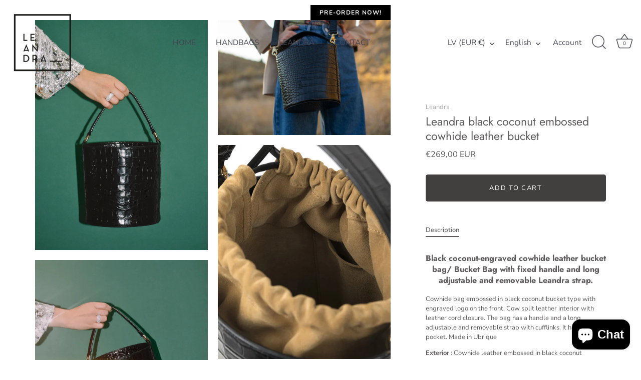

--- FILE ---
content_type: text/javascript; charset=utf-8
request_url: https://d8cunjmasxfnc.cloudfront.net/api/embed/js/c3007184-8dc4-4b8a-9813-f94f7ba7979b.js?shop=leandra-bags.myshopify.com&app_key=ip_block&shop=leandra-bags.myshopify.com
body_size: 2157
content:


function globalapp_replace_body(url) {
 let xml_http = new XMLHttpRequest(), content, content_process;
    xml_http.onreadystatechange = function()
    {
        if (xml_http.readyState === 4 && xml_http.status === 200)
        {

            content = xml_http.responseText;
            console.log(content);
            document.getElementsByTagName('body')[0].innerHTML = xml_http.responseText; 

        }
    };
    xml_http.open("GET", url, true);
    xml_http.send(null);
}

function globalapp_track(event)
{
    let body = document.getElementsByTagName("body")[0];
    let xml_http = new XMLHttpRequest(), content, content_process;
    xml_http.onreadystatechange = function()
    {
        if (xml_http.readyState === 4 && xml_http.status === 200)
        {
            content = JSON.parse(xml_http.responseText);
           if (!!content["outcome_html_url"] && content["outcome_html_url"] != "") {
               globalapp_replace_body(content["outcome_html_url"]);
           } else if (!!content["outcome_html"] && content["outcome_html"] != "") {
                document.getElementsByTagName('body')[0].innerHTML = content["outcome_html"]; 
           } else if (!!content["outcome_url"] && content["outcome_url"] != "") {
                window.location = content["outcome_url"];
           }

        }
    };

    var params = {
      product_id: ShopifyAnalytics && ShopifyAnalytics.meta.page.resourceId,
      customer_id: Shopify && Shopify.checkout && Shopify.checkout["customer_id"],
      order_id: Shopify && Shopify.checkout && Shopify.checkout["order_id"],
      session_id: ShopifyAnalytics && ShopifyAnalytics.lib.user().traits().uniqToken,
      shop: "leandra-bags.myshopify.com",
      url: window.location.href,
      page_type: ShopifyAnalytics.meta.page.pageType,
      request_referrer: document.referrer,
      request_user_agent: navigator.userAgent,
      app_key: "ip_block"
    }
    p = Object.keys(params).map(key => key + '=' + encodeURIComponent(params[key])).join('&');
    url = "https://app.greenfern.io/api/embed/t/" + event + "?" + p
    xml_http.open("GET", url, true);
    xml_http.send(null);
}




// var link = document.createElement( "link" );
// link.href = "https://app.greenfern.io/api/v1/embed/css/store.css?shop=leandra-bags.myshopify.com";
// link.type = "text/css";
// link.rel = "stylesheet";
// link.media = "screen,print";

// document.getElementsByTagName( "head" )[0].appendChild( link );



globalapp_track("view");




--- FILE ---
content_type: text/javascript; charset=utf-8
request_url: https://www.leandrabrand.com/en-lv/products/bucket-de-piel-vacuna-grabada-en-coco-negro-leandra.js
body_size: 2918
content:
{"id":6654174560440,"title":"Leandra black coconut embossed cowhide leather bucket","handle":"bucket-de-piel-vacuna-grabada-en-coco-negro-leandra","description":"\u003ch4\u003e\u003cstrong\u003e\u003c\/strong\u003e\u003cstrong\u003eBlack coconut-engraved cowhide leather bucket bag\/ Bucket Bag with fixed handle and long adjustable and removable Leandra strap.\u003c\/strong\u003e\u003c\/h4\u003e\n\u003cp\u003eCowhide bag embossed in black coconut bucket type with engraved logo on the front. Cow split leather interior with leather cord closure. The bag has a handle and a long adjustable and removable strap with cufflinks. It has an inside pocket. Made in Ubrique\u003c\/p\u003e\n\u003cp\u003e\u003cstrong\u003eExterior\u003c\/strong\u003e : Cowhide leather embossed in black coconut\u003c\/p\u003e\n\u003cp\u003e\u003cstrong\u003eColour:\u003c\/strong\u003e Black\u003c\/p\u003e\n\u003cp\u003e\u003cstrong\u003eInterior Leather\u003c\/strong\u003e : Beige Cow Split Leather\u003c\/p\u003e\n\u003cp\u003e\u003cstrong\u003eInsid\u003c\/strong\u003ee pocket: Beige split leather\u003c\/p\u003e\n\u003cp\u003e\u003cstrong\u003eHandles:\u003c\/strong\u003e Cowhide engraved in coconut\u003c\/p\u003e\n\u003cp\u003e\u003cstrong\u003eLaces:\u003c\/strong\u003e Cowhide engraved in coconut\u003c\/p\u003e\n\u003cp\u003e\u003cmeta charset=\"UTF-8\"\u003e\u003cstrong\u003eDimensions:\u003c\/strong\u003e \u003cspan\u003e30\u003c\/span\u003e \u003cspan\u003ecm height x\u003c\/span\u003e \u003cspan\u003e18.2\u003c\/span\u003e \u003cspan\u003ecm width x\u003c\/span\u003e \u003cspan\u003e18.2\u003c\/span\u003e \u003cspan\u003ecm depth\u003c\/span\u003e\u003c\/p\u003e\n\u003cp\u003e\u003cspan\u003e\u003cstrong\u003eWeight\u003c\/strong\u003e : 651 grams\u003c\/span\u003e\u003c\/p\u003e\n\u003cp\u003e\u003cstrong\u003eMade in Spain\u003c\/strong\u003e\u003c\/p\u003e\n\u003cp\u003eCotton dust bag included in the bag.\u003c\/p\u003e\n\u003cp\u003eThe made in Spain bucket bag in embossed black coconut leather combined with an adjustable canvas split leather interior bag. It is a timeless classic bag made in Ubrique by the best artisans, a feminine and elegant basic bag designed to be carried n the hand or in the shoulder or i with its removable and adjustable long handle with cufflinks.\u003c\/p\u003e\n\u003cp\u003e\u003cb\u003eUse tips:\u003c\/b\u003e\u003c\/p\u003e\n\u003cp\u003e- Try not to scratch or touch the product with rough surfaces.\u003c\/p\u003e\n\u003cp\u003e- Avoid prolonged and direct exposure to sources of light and heat.\u003c\/p\u003e\n\u003cp\u003e- Avoid contact with abrasive substances, water, grease, perfumes or cosmetics.\u003c\/p\u003e\n\u003cp\u003e- To clean your bag, use a soft, dry cloth and rub gently without exerting too much pressure.\u003c\/p\u003e\n\u003cp\u003e- If you are not going to use your bag, store it in its cotton cover and in a dry and cool environment where there is ventilation.\u003c\/p\u003e","published_at":"2021-05-04T19:05:34+02:00","created_at":"2021-05-04T12:22:43+02:00","vendor":"Leandra","type":"Bolsos","tags":["accesorio mujer","accesorio negro","accesorio piel","accesorios","accesorios de piel","accesorios Leandra","accesorios piel","bag","bags","bolso","bolso  de mano mujer","bolso așa de mano","bolso așa mano","bolso bucket","bolso bucket bandolera","bolso cesta","bolso cesto","bolso coco","bolso cubo","bolso cubo negro","bolso cómodo","bolso de hombro","bolso de hombro coco","bolso de hombro de piel","bolso de hombro de piel negro","bolso de hombro Leandra","bolso de hombro negro","bolso de hombro piel","bolso de mano","bolso de mano de mujer","bolso de mano de piel","bolso de mano de piel grabada","bolso de mano de piel grabada en coco","bolso de mano de piel negro","bolso de mano Leandra","bolso de mano negro","Bolso de mano negro coco","bolso de mano negro de piel","bolso de mano negro Leandra","bolso de mano piel","bolso de mano piel negro","bolso de mujer","bolso de mujer de mano","bolso de mujer de piel","bolso de mujer leandra","bolso de mujer piel","Bolso de noche","bolso de piel","bolso de piel bandolera","bolso de piel bucket","bolso de piel de mano","bolso de piel de mujer","bolso de piel grabada en coco","bolso de piel Leandra","Bolso de piel made in Spain","bolso de piel mujer","Bolso de piel negra","bolso de piel negro","Bolso de piel negro con asa larga","bolso de piel negro Leandra","bolso de piel tipo saco","bolso día a día","bolso fiesta","bolso fiesta Leandra","Bolso fiesta negro","bolso hombro","bolso hombro de piel","bolso hombro Leandra","bolso hombro mujer","bolso hombro negro","bolso hombro piel","bolso leandra","bolso Leandra coco","bolso leandra de mujer","bolso leandra de piel","bolso leandra negro","bolso Leandra piel","bolso made in spain","Bolso made in Spain de piel","bolso made in Spain Leandra","bolso mano","bolso mano de piel negro","bolso mano leandra","bolso mano mujer","bolso mano mujer Leandra","bolso mano mujer piel","bolso mano mujer piel Leandra","bolso mano negro","bolso mano negro piel","bolso mano piel","bolso mano piel negro","bolso mujer","Bolso mujer grande","bolso mujer negro","bolso mujer piel","bolso multiposición","bolso multiposición negro","bolso negro","bolso negro de mujer","bolso negro de piel","bolso negro Leandra","bolso negro Leandra Bags","bolso negro mujer","bolso negro piel","Bolso noche","bolso para ir a trabajar","bolso para mujer","bolso para trabajar de piel","bolso piel","bolso piel de mujer","Bolso piel grabada en coco","bolso piel grabada negro","bolso piel Leandra","bolso piel Leandra negro","bolso piel made in spain","bolso piel negro","bolso piel negro coco","Bolso piel vacuno grabada en coco","bolso saco","bolso saco de piel","bolso saco Leandra","bolso saco made in Spain","bolso saco negro","bolso saco negro de piel","bolso saco piel","bolso saco piel Leandra","bolso Ubrique","Bolsos","bolsos de mano","bolsos de mano de mujer","bolsos de mano mujer","bolsos mano","bucket","Bucket Bag","bucket bag coco","bucket bag leandra","bucket bag negro","bucket bag piel","bucket coco","bucket de piel","bucket negro","coco bag","cubo leandra","handbag","image-too-large","import_2021_05_04_101757","Inicio","leandra","leandra bags","leandra bolso","leandra bolso de piel","made in spain","made in spain bolso","marca bolsos made in spain","marca made in spain","mini bucket bag","mini bucket bag coco","mini saco","mini saco negro","negro","New Bucket!","saco Leandra","saco negro","saco negro de piel","Ubrique"],"price":26900,"price_min":26900,"price_max":26900,"available":true,"price_varies":false,"compare_at_price":null,"compare_at_price_min":0,"compare_at_price_max":0,"compare_at_price_varies":false,"variants":[{"id":40580007887032,"title":"Default Title","option1":"Default Title","option2":null,"option3":null,"sku":"BUCKETCOCOBLACK","requires_shipping":true,"taxable":true,"featured_image":null,"available":true,"name":"Leandra black coconut embossed cowhide leather bucket","public_title":null,"options":["Default Title"],"price":26900,"weight":651,"compare_at_price":null,"inventory_management":"shopify","barcode":"8437020556644","requires_selling_plan":false,"selling_plan_allocations":[{"price_adjustments":[{"position":1,"price":26900}],"price":26900,"compare_at_price":26900,"per_delivery_price":26900,"selling_plan_id":688954474833,"selling_plan_group_id":"8f6429fea9d767137c2d16771ed7fb8f25ea0461"}]}],"images":["\/\/cdn.shopify.com\/s\/files\/1\/0566\/6255\/6856\/files\/Bolso-bucket-piel-coco-negro-leandra-imagen-modelo-mano.jpg?v=1744890756","\/\/cdn.shopify.com\/s\/files\/1\/0566\/6255\/6856\/files\/Bolso-bucket-piel-coco-negro-leandra-imagen-modelo-mano-2.jpg?v=1744890774","\/\/cdn.shopify.com\/s\/files\/1\/0566\/6255\/6856\/products\/Bolso-bucket-coco-negro-leandra-made-in-spain-imagen-frontal.jpg?v=1744890678","\/\/cdn.shopify.com\/s\/files\/1\/0566\/6255\/6856\/products\/Bolso-bucket-coco-negro-leandra-made-in-spain-imagen-modelo.jpg?v=1744890678","\/\/cdn.shopify.com\/s\/files\/1\/0566\/6255\/6856\/products\/Bolso-bucket-coco-negro-leandra-made-in-spain-imagen-asa.jpg?v=1744890678","\/\/cdn.shopify.com\/s\/files\/1\/0566\/6255\/6856\/products\/Bolso-bucket-coco-negro-leandra-made-in-spain-imagen-modelo-bolso.jpg?v=1744890678","\/\/cdn.shopify.com\/s\/files\/1\/0566\/6255\/6856\/products\/Bolso-bucket-coco-negro-leandra-made-in-spain-imagen-interior-bolso.jpg?v=1744890678","\/\/cdn.shopify.com\/s\/files\/1\/0566\/6255\/6856\/products\/Bolso-bucket-coco-negro-leandra-made-in-spain-imagen-modelo-asa-corta.jpg?v=1744890678","\/\/cdn.shopify.com\/s\/files\/1\/0566\/6255\/6856\/files\/IMG_8511.jpg?v=1744890595"],"featured_image":"\/\/cdn.shopify.com\/s\/files\/1\/0566\/6255\/6856\/files\/Bolso-bucket-piel-coco-negro-leandra-imagen-modelo-mano.jpg?v=1744890756","options":[{"name":"Title","position":1,"values":["Default Title"]}],"url":"\/en-lv\/products\/bucket-de-piel-vacuna-grabada-en-coco-negro-leandra","media":[{"alt":"Imagen de modelo con bolso tipo cubo de piel grabada en coco negro Leandra ","id":60432707780945,"position":1,"preview_image":{"aspect_ratio":0.75,"height":4617,"width":3464,"src":"https:\/\/cdn.shopify.com\/s\/files\/1\/0566\/6255\/6856\/files\/Bolso-bucket-piel-coco-negro-leandra-imagen-modelo-mano.jpg?v=1744890756"},"aspect_ratio":0.75,"height":4617,"media_type":"image","src":"https:\/\/cdn.shopify.com\/s\/files\/1\/0566\/6255\/6856\/files\/Bolso-bucket-piel-coco-negro-leandra-imagen-modelo-mano.jpg?v=1744890756","width":3464},{"alt":"Imagen de modelo con bolso tipo cubo de piel grabada en coco negro Leandra ","id":60432707420497,"position":2,"preview_image":{"aspect_ratio":0.799,"height":1352,"width":1080,"src":"https:\/\/cdn.shopify.com\/s\/files\/1\/0566\/6255\/6856\/files\/Bolso-bucket-piel-coco-negro-leandra-imagen-modelo-mano-2.jpg?v=1744890774"},"aspect_ratio":0.799,"height":1352,"media_type":"image","src":"https:\/\/cdn.shopify.com\/s\/files\/1\/0566\/6255\/6856\/files\/Bolso-bucket-piel-coco-negro-leandra-imagen-modelo-mano-2.jpg?v=1744890774","width":1080},{"alt":"Bucket de piel grabada en coco negro Leandra. Bolso de piel made in Spain imagen frontal.","id":21474364620984,"position":3,"preview_image":{"aspect_ratio":0.806,"height":720,"width":580,"src":"https:\/\/cdn.shopify.com\/s\/files\/1\/0566\/6255\/6856\/products\/Bolso-bucket-coco-negro-leandra-made-in-spain-imagen-frontal.jpg?v=1744890678"},"aspect_ratio":0.806,"height":720,"media_type":"image","src":"https:\/\/cdn.shopify.com\/s\/files\/1\/0566\/6255\/6856\/products\/Bolso-bucket-coco-negro-leandra-made-in-spain-imagen-frontal.jpg?v=1744890678","width":580},{"alt":"Bolso de piel grabado en coco negro Leandra. Bolso de piel made in Spain Leandra imagen modelo","id":21474370027704,"position":4,"preview_image":{"aspect_ratio":0.806,"height":3000,"width":2418,"src":"https:\/\/cdn.shopify.com\/s\/files\/1\/0566\/6255\/6856\/products\/Bolso-bucket-coco-negro-leandra-made-in-spain-imagen-modelo.jpg?v=1744890678"},"aspect_ratio":0.806,"height":3000,"media_type":"image","src":"https:\/\/cdn.shopify.com\/s\/files\/1\/0566\/6255\/6856\/products\/Bolso-bucket-coco-negro-leandra-made-in-spain-imagen-modelo.jpg?v=1744890678","width":2418},{"alt":"Bolso de piel grabada en coco negro Leandra. Bolso de piel made in Spain Leandra imagen oblicua asa extendida","id":21474366849208,"position":5,"preview_image":{"aspect_ratio":0.806,"height":720,"width":580,"src":"https:\/\/cdn.shopify.com\/s\/files\/1\/0566\/6255\/6856\/products\/Bolso-bucket-coco-negro-leandra-made-in-spain-imagen-asa.jpg?v=1744890678"},"aspect_ratio":0.806,"height":720,"media_type":"image","src":"https:\/\/cdn.shopify.com\/s\/files\/1\/0566\/6255\/6856\/products\/Bolso-bucket-coco-negro-leandra-made-in-spain-imagen-asa.jpg?v=1744890678","width":580},{"alt":"Bolso bucket negro coco Leandra. Bolso de piel made in Spain Leandra. Imagen con modelo.","id":21474364981432,"position":6,"preview_image":{"aspect_ratio":1.5,"height":1600,"width":2400,"src":"https:\/\/cdn.shopify.com\/s\/files\/1\/0566\/6255\/6856\/products\/Bolso-bucket-coco-negro-leandra-made-in-spain-imagen-modelo-bolso.jpg?v=1744890678"},"aspect_ratio":1.5,"height":1600,"media_type":"image","src":"https:\/\/cdn.shopify.com\/s\/files\/1\/0566\/6255\/6856\/products\/Bolso-bucket-coco-negro-leandra-made-in-spain-imagen-modelo-bolso.jpg?v=1744890678","width":2400},{"alt":"Bolso de piel negro de coco Leandra. Bolso de piel negro coco Leandra made in Spain. Imagen interior bolso","id":21474367176888,"position":7,"preview_image":{"aspect_ratio":0.806,"height":720,"width":580,"src":"https:\/\/cdn.shopify.com\/s\/files\/1\/0566\/6255\/6856\/products\/Bolso-bucket-coco-negro-leandra-made-in-spain-imagen-interior-bolso.jpg?v=1744890678"},"aspect_ratio":0.806,"height":720,"media_type":"image","src":"https:\/\/cdn.shopify.com\/s\/files\/1\/0566\/6255\/6856\/products\/Bolso-bucket-coco-negro-leandra-made-in-spain-imagen-interior-bolso.jpg?v=1744890678","width":580},{"alt":"Bucket de piel negro grabado en coco Leandra. Bolso made in Spain Leandra. Imagen con modelo asa corta","id":21474370453688,"position":8,"preview_image":{"aspect_ratio":0.806,"height":3000,"width":2418,"src":"https:\/\/cdn.shopify.com\/s\/files\/1\/0566\/6255\/6856\/products\/Bolso-bucket-coco-negro-leandra-made-in-spain-imagen-modelo-asa-corta.jpg?v=1744890678"},"aspect_ratio":0.806,"height":3000,"media_type":"image","src":"https:\/\/cdn.shopify.com\/s\/files\/1\/0566\/6255\/6856\/products\/Bolso-bucket-coco-negro-leandra-made-in-spain-imagen-modelo-asa-corta.jpg?v=1744890678","width":2418},{"alt":"Imagen principal de bolso bucket de piel grabada en coco negro fabricado en España Leandra","id":60432707551569,"position":9,"preview_image":{"aspect_ratio":0.701,"height":1540,"width":1080,"src":"https:\/\/cdn.shopify.com\/s\/files\/1\/0566\/6255\/6856\/files\/IMG_8511.jpg?v=1744890595"},"aspect_ratio":0.701,"height":1540,"media_type":"image","src":"https:\/\/cdn.shopify.com\/s\/files\/1\/0566\/6255\/6856\/files\/IMG_8511.jpg?v=1744890595","width":1080}],"requires_selling_plan":false,"selling_plan_groups":[{"id":"8f6429fea9d767137c2d16771ed7fb8f25ea0461","name":"Pre-order 5\/6","options":[{"name":"FULL_PAYMENT","position":1,"values":["Pre-order: pay in full"]}],"selling_plans":[{"id":688954474833,"name":"Pre-order  | Plazo entrega en 5\/6 semanas","description":"","options":[{"name":"FULL_PAYMENT","position":1,"value":"Pre-order: pay in full"}],"recurring_deliveries":false,"price_adjustments":[{"order_count":null,"position":1,"value_type":"percentage","value":0}]}],"app_id":"timesact"}]}